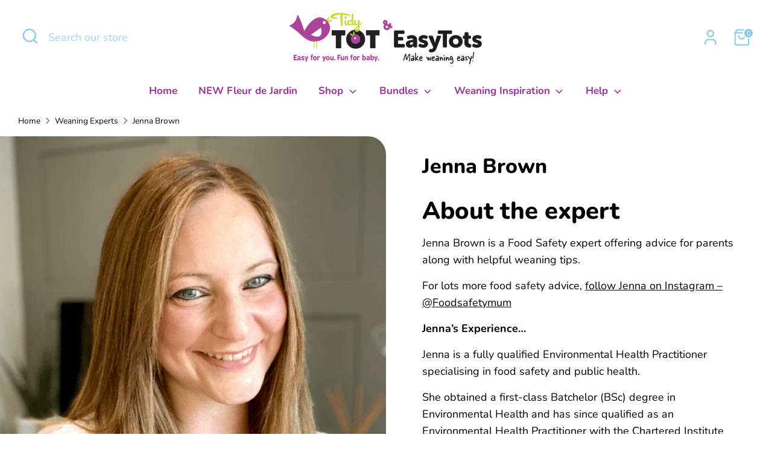

--- FILE ---
content_type: text/json
request_url: https://conf.config-security.com/model
body_size: 83
content:
{"title":"recommendation AI model (keras)","structure":"release_id=0x2b:78:7a:43:61:56:6b:49:68:35:5e:2f:28:64:52:6b:59:5e:32:39:4e:33:6d:6a:2d:5a:2b:5d:2a;keras;73xif01hqqx694rz8r5o4sw71q0owl6x8no9afbfmvprum2dmwt9lw69hpibh0lhawkigktz","weights":"../weights/2b787a43.h5","biases":"../biases/2b787a43.h5"}